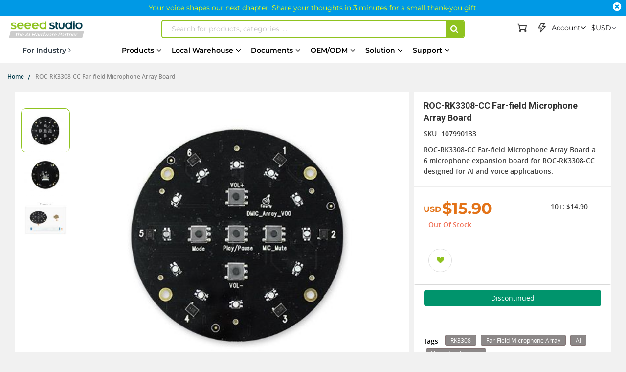

--- FILE ---
content_type: application/javascript; charset=UTF-8
request_url: https://static-cdn.seeedstudio.com/static/version1768470749/frontend/bs_complex/bs_complex5/en_US/Magento_Customer/js/customer-data.min.js
body_size: 1275
content:
define(['jquery','underscore','ko','Magento_Customer/js/section-config','mage/url','mage/storage','jquery/jquery-storageapi'],function($,_,ko,sectionConfig,url){'use strict';var options={},storage,storageInvalidation,invalidateCacheBySessionTimeOut,invalidateCacheByCloseCookieSession,dataProvider,buffer,customerData,deferred=$.Deferred();url.setBaseUrl(window.BASE_URL);options.sectionLoadUrl=url.build('customer/section/load');invalidateCacheBySessionTimeOut=function(invalidateOptions){var date;if(new Date($.localStorage.get('mage-cache-timeout'))<new Date()){storage.removeAll();}
date=new Date(Date.now()+parseInt(invalidateOptions.cookieLifeTime,10)*1000);$.localStorage.set('mage-cache-timeout',date);};invalidateCacheByCloseCookieSession=function(){if(!$.cookieStorage.isSet('mage-cache-sessid')){$.cookieStorage.set('mage-cache-sessid',true);storage.removeAll();}};dataProvider={getFromStorage:function(sectionNames){var result={};_.each(sectionNames,function(sectionName){result[sectionName]=storage.get(sectionName);});return result;},getFromServer:function(sectionNames,forceNewSectionTimestamp){var parameters;sectionNames=sectionConfig.filterClientSideSections(sectionNames);parameters=_.isArray(sectionNames)?{sections:sectionNames.join(',')}:[];parameters['force_new_section_timestamp']=forceNewSectionTimestamp;return $.getJSON(options.sectionLoadUrl,parameters).fail(function(jqXHR){throw new Error(jqXHR);});}};ko.extenders.disposableCustomerData=function(target,sectionName){var sectionDataIds,newSectionDataIds={};target.subscribe(function(){setTimeout(function(){storage.remove(sectionName);sectionDataIds=$.cookieStorage.get('section_data_ids')||{};_.each(sectionDataIds,function(data,name){if(name!=sectionName){newSectionDataIds[name]=data;}});$.cookieStorage.set('section_data_ids',newSectionDataIds);},3000);});return target;};buffer={data:{},bind:function(sectionName){this.data[sectionName]=ko.observable({});},get:function(sectionName){if(!this.data[sectionName]){this.bind(sectionName);}
return this.data[sectionName];},keys:function(){return _.keys(this.data);},notify:function(sectionName,sectionData){if(!this.data[sectionName]){this.bind(sectionName);}
this.data[sectionName](sectionData);},update:function(sections){var sectionId=0,sectionDataIds=$.cookieStorage.get('section_data_ids')||{};_.each(sections,function(sectionData,sectionName){sectionId=sectionData['data_id'];sectionDataIds[sectionName]=sectionId;storage.set(sectionName,sectionData);storageInvalidation.remove(sectionName);buffer.notify(sectionName,sectionData);});$.cookieStorage.set('section_data_ids',sectionDataIds);},remove:function(sections){_.each(sections,function(sectionName){storage.remove(sectionName);if(!sectionConfig.isClientSideSection(sectionName)){storageInvalidation.set(sectionName,true);}});}};customerData={init:function(){var expiredSectionNames=this.getExpiredSectionNames();if(expiredSectionNames.length>0){_.each(dataProvider.getFromStorage(storage.keys()),function(sectionData,sectionName){buffer.notify(sectionName,sectionData);});this.reload(expiredSectionNames,false);}else{_.each(dataProvider.getFromStorage(storage.keys()),function(sectionData,sectionName){buffer.notify(sectionName,sectionData);});if(!_.isEmpty(storageInvalidation.keys())){this.reload(storageInvalidation.keys(),false);}}
if(!_.isEmpty($.cookieStorage.get('section_data_clean'))){this.reload(sectionConfig.getSectionNames(),true);$.cookieStorage.set('section_data_clean','');}
try{var userdata=this.get('customer');if(_.isEmpty(userdata())){customerData.reload(['customer'],false);}}catch(err){console.log(err)}
var countryData=this.get('directory-data');if(_.isEmpty(countryData())){customerData.reload(['directory-data'],false);}},initStorage:function(){$.cookieStorage.setConf({path:'/',expires:new Date(Date.now()+parseInt(options.cookieLifeTime,10)*1000)});storage=$.initNamespaceStorage('mage-cache-storage').localStorage;storageInvalidation=$.initNamespaceStorage('mage-cache-storage-section-invalidation').localStorage;},getExpiredSectionNames:function(){var expiredSectionNames=[],cookieSectionTimestamps=$.cookieStorage.get('section_data_ids')||{},sectionLifetime=options.expirableSectionLifetime*60,currentTimestamp=Math.floor(Date.now()/ 1000),sectionData;_.each(options.expirableSectionNames,function(sectionName){sectionData=storage.get(sectionName);if(typeof sectionData==='object'&&sectionData['data_id']+sectionLifetime<=currentTimestamp){expiredSectionNames.push(sectionName);}});_.each(cookieSectionTimestamps,function(cookieSectionTimestamp,sectionName){sectionData=storage.get(sectionName);if(typeof sectionData==='undefined'||typeof sectionData==='object'&&cookieSectionTimestamp!=sectionData['data_id']){expiredSectionNames.push(sectionName);}});return _.uniq(expiredSectionNames);},needReload:function(){var expiredSectionNames=this.getExpiredSectionNames();return expiredSectionNames.length>0;},getExpiredKeys:function(){return this.getExpiredSectionNames();},get:function(sectionName){return buffer.get(sectionName);},set:function(sectionName,sectionData){var data={};data[sectionName]=sectionData;buffer.update(data);},reload:function(sectionNames,forceNewSectionTimestamp){return dataProvider.getFromServer(sectionNames,forceNewSectionTimestamp).done(function(sections){$(document).trigger('customer-data-reload',[sectionNames]);buffer.update(sections);});},invalidate:function(sectionNames){var sectionDataIds,sectionsNamesForInvalidation;sectionsNamesForInvalidation=_.contains(sectionNames,'*')?sectionConfig.getSectionNames():sectionNames;$(document).trigger('customer-data-invalidate',[sectionsNamesForInvalidation]);buffer.remove(sectionsNamesForInvalidation);sectionDataIds=$.cookieStorage.get('section_data_ids')||{};_.each(sectionsNamesForInvalidation,function(sectionName){if(!sectionConfig.isClientSideSection(sectionName)){sectionDataIds[sectionName]+=1000;}});$.cookieStorage.set('section_data_ids',sectionDataIds);},getInitCustomerData:function(){return deferred.promise();},'Magento_Customer/js/customer-data':function(settings){options=settings;customerData.initStorage();invalidateCacheBySessionTimeOut(settings);invalidateCacheByCloseCookieSession();customerData.init();deferred.resolve();}};$(document).on('ajaxComplete',function(event,xhr,settings){var sections,redirects;if(settings.type.match(/post|put|delete/i)){sections=sectionConfig.getAffectedSections(settings.url);if(sections){customerData.invalidate(sections);redirects=['redirect','backUrl'];if(_.isObject(xhr.responseJSON)&&!_.isEmpty(_.pick(xhr.responseJSON,redirects))){return;}
customerData.reload(sections,true);}}});$(document).on('submit',function(event){var sections;if(event.target.method.match(/post|put|delete/i)){sections=sectionConfig.getAffectedSections(event.target.action);if(sections){customerData.invalidate(sections);}}});return customerData;});